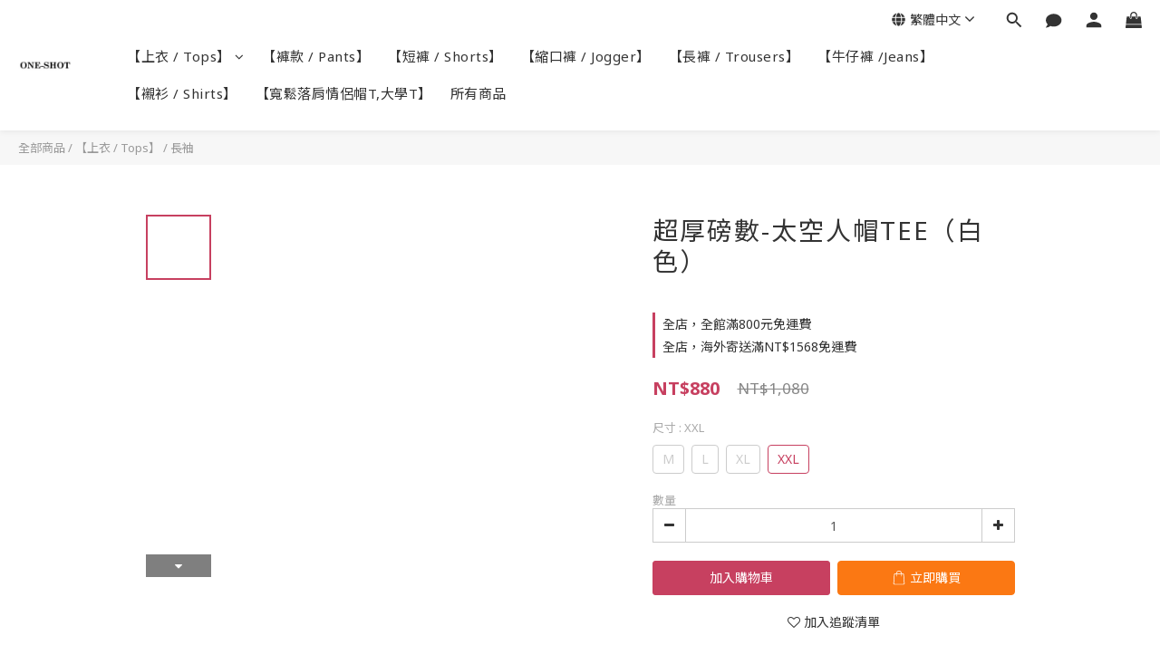

--- FILE ---
content_type: text/plain
request_url: https://www.google-analytics.com/j/collect?v=1&_v=j102&a=928279412&t=pageview&cu=TWD&_s=1&dl=https%3A%2F%2Fwww.oneshotclothing.co%2Fproducts%2F%25E8%25B6%2585%25E5%258E%259A%25E7%25A3%2585%25E6%2595%25B8-%25E5%25A4%25AA%25E7%25A9%25BA%25E4%25BA%25BA%25E5%25B8%25BDtee%25EF%25BC%2588%25E7%2599%25BD%25E8%2589%25B2%25EF%25BC%2589&ul=en-us%40posix&dt=%E8%B6%85%E5%8E%9A%E7%A3%85%E6%95%B8-%E5%A4%AA%E7%A9%BA%E4%BA%BA%E5%B8%BDTEE%EF%BC%88%E7%99%BD%E8%89%B2%EF%BC%89%EF%BD%9COneShot%E5%8E%9F%E5%89%B5%E8%A8%AD%E8%A8%88%20X%20%E7%B0%A1%E7%B4%84%E7%99%BE%E6%90%AD%20X%20%E7%94%B7%E6%80%A7%E7%A9%BF%E6%90%AD%E6%9C%8D%E9%A3%BE%E5%93%81%E7%89%8C&sr=1280x720&vp=1280x720&_u=aGBAAEIJAAAAACAMI~&jid=1996162874&gjid=1069020674&cid=1990250304.1768863014&tid=UA-174973520-1&_gid=2078111215.1768863014&_r=1&_slc=1&pa=detail&pr1id=5fb37edcb374de8ffc87474b%3A5fb37edcb4afd2001d7fdda8&pr1nm=%E8%B6%85%E5%8E%9A%E7%A3%85%E6%95%B8-%E5%A4%AA%E7%A9%BA%E4%BA%BA%E5%B8%BDTEE%EF%BC%88%E7%99%BD%E8%89%B2%EF%BC%89&pr1ca=&pr1br=&pr1va=XXL&pr1pr=&pr1qt=&pr1cc=&pr1ps=0&z=1253663747
body_size: -452
content:
2,cG-HL3R6GMB53